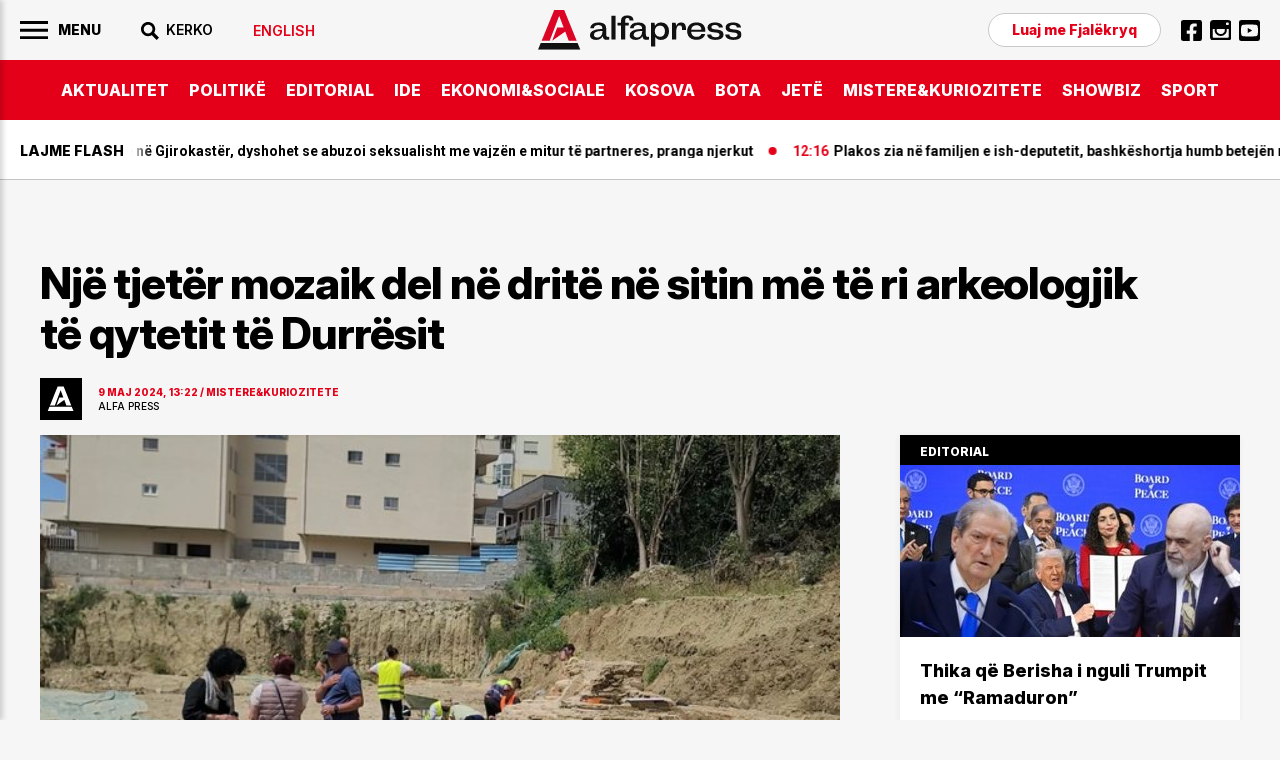

--- FILE ---
content_type: text/html; charset=UTF-8
request_url: https://alfapress.al/mistere-kuriozitete/nje-tjeter-mozaik-del-ne-drite-ne-sitin-me-te-ri-arkeologjik-i108149
body_size: 21485
content:
<!doctype html>
<html>
<head>
	<meta charset="utf-8">
	<meta name="viewport" content="width=device-width,initial-scale=1.0">
	<title>Një tjetër mozaik del në dritë në sitin më të ri arkeologjik të qytetit të Durrësit - MISTERE&KURIOZITETE</title>
<base href="/" />
<meta property="fb:pages" content="1111" />


<link rel="canonical" href="https://alfapress.al/mistere-kuriozitete/nje-tjeter-mozaik-del-ne-drite-ne-sitin-me-te-ri-arkeologjik-i108149">
<meta name="description" content="Nj&euml; tjet&euml;r mozaik del n&euml; drit&euml; n&euml; sitin m&euml; t&euml; ri arkeologjik t&euml; qytetit t&euml; Durr&euml;sit tek kantieri i nd&euml;rtimit t&euml; shkoll&euml;s s&euml; mesme &ldquo;Gjergj Kastrioti&rdquo;" />

<meta property="article:author" content="https://www.facebook.com/alfapress.al" />
<meta property="article:publisher" content="https://www.facebook.com/alfapress.al" />
<meta property="og:title" content="Nj&euml; tjet&euml;r mozaik del n&euml; drit&euml; n&euml; sitin m&euml; t&euml; ri arkeologjik t&euml; qytetit t&euml; Durr&euml;sit" />
<meta property="og:description" content="Nj&euml; tjet&euml;r mozaik del n&euml; drit&euml; n&euml; sitin m&euml; t&euml; ri arkeologjik t&euml; qytetit t&euml; Durr&euml;sit tek kantieri i nd&euml;rtimit t&euml; shkoll&euml;s s&euml; mesme &ldquo;Gjergj Kastrioti&rdquo;" />
<meta property="og:type" content="article" />
<meta property="og:image" content="https://cdnimpuls.com/alfapress.al/media3/-1200-630-arkeologjia1-1536x847-949.jpg" />
<meta property="og:image:width" content="1200" />
<meta property="og:image:height" content="630" />
<meta property="og:url" content="https://alfapress.al/mistere-kuriozitete/nje-tjeter-mozaik-del-ne-drite-ne-sitin-me-te-ri-arkeologjik-i108149" />
<meta name="publish-date" content="2024-05-09T13:22:42+02:00" />
<meta content="Nj&euml; tjet&euml;r mozaik del n&euml; drit&euml; n&euml; sitin m&euml; t&euml; ri arkeologjik t&euml; qytetit t&euml; Durr&euml;sit" name="twitter:title">
<meta content="Nj&euml; tjet&euml;r mozaik del n&euml; drit&euml; n&euml; sitin m&euml; t&euml; ri arkeologjik t&euml; qytetit t&euml; Durr&euml;sit tek kantieri i nd&euml;rtimit t&euml; shkoll&euml;s s&euml; mesme &ldquo;Gjergj Kastrioti&rdquo;" name="twitter:description">
<meta content="summary_large_image" name="twitter:card">
<meta content="https://cdnimpuls.com/alfapress.al/media3/-1200-630-arkeologjia1-1536x847-949.jpg" name="twitter:image">


<script type="application/ld+json">
{"@context":"https:\/\/schema.org\/","@type":"Article","author":[{"@type":"Organization","name":"Alfapress"}],"headline":"Nj\u00eb tjet\u00ebr mozaik del n\u00eb drit\u00eb n\u00eb sitin m\u00eb t\u00eb ri arkeologjik t\u00eb qytetit t\u00eb Durr\u00ebsit","image":{"@type":"ImageObject","url":"https:\/\/cdnimpuls.com\/alfapress.al\/media3\/-1200-630-arkeologjia1-1536x847-949.jpg"},"datePublished":"2024-05-09T13:22:42+02:00","publisher":{"@type":"Organization","name":"Alfapress","url":"https:\/\/alfapress.al\/","logo":{"@type":"ImageObject","url":"https:\/\/alfapress.al\/images\/logo.svg"},"address":"Tirana, Albania","location":"Tirana, Albania"},"dateModified":"2024-05-09T13:22:42+02:00","mainEntityOfPage":"https:\/\/alfapress.al\/mistere-kuriozitete\/nje-tjeter-mozaik-del-ne-drite-ne-sitin-me-te-ri-arkeologjik-i108149","description":"Nj&euml; tjet&euml;r mozaik del n&euml; drit&euml; n&euml; sitin m&euml; t&euml; ri arkeologjik t&euml; qytetit t&euml; Durr&euml;sit tek kantieri i nd&euml;rtimit t&euml; shkoll&euml;s s&euml; mesme &ldquo;Gjergj Kastrioti&rdquo;"}</script>

<link rel="apple-touch-icon" sizes="57x57" href="/ikona/apple-icon-57x57.png">
<link rel="apple-touch-icon" sizes="60x60" href="/ikona/apple-icon-60x60.png">
<link rel="apple-touch-icon" sizes="72x72" href="/ikona/apple-icon-72x72.png">
<link rel="apple-touch-icon" sizes="76x76" href="/ikona/apple-icon-76x76.png">
<link rel="apple-touch-icon" sizes="114x114" href="/ikona/apple-icon-114x114.png">
<link rel="apple-touch-icon" sizes="120x120" href="/ikona/apple-icon-120x120.png">
<link rel="apple-touch-icon" sizes="144x144" href="/ikona/apple-icon-144x144.png">
<link rel="apple-touch-icon" sizes="152x152" href="/ikona/apple-icon-152x152.png">
<link rel="apple-touch-icon" sizes="180x180" href="/ikona/apple-icon-180x180.png">
<link rel="icon" type="image/png" sizes="192x192"  href="/ikona/android-icon-192x192.png">
<link rel="icon" type="image/png" sizes="32x32" href="/ikona/favicon-32x32.png">
<link rel="icon" type="image/png" sizes="96x96" href="/ikona/favicon-96x96.png">
<link rel="icon" type="image/png" sizes="16x16" href="/ikona/favicon-16x16.png">
<link rel="manifest" href="/ikona/manifest.json">
<meta name="msapplication-TileColor" content="#ffffff">
<meta name="msapplication-TileImage" content="/ikona/ms-icon-144x144.png">
<meta name="theme-color" content="#ffffff">

    <link rel="preconnect" href="https://fonts.googleapis.com">
	<link rel="preconnect" href="https://fonts.gstatic.com" crossorigin>
	<link href="https://fonts.googleapis.com/css2?family=Roboto:wght@100;300;400;500;700;900&display=swap" rel="stylesheet">
	<link href="https://fonts.googleapis.com/css2?family=Inter:ital,opsz,wght@0,14..32,100..900;1,14..32,100..900&display=swap" rel="stylesheet">
	<link rel="stylesheet" type="text/css" href="/css/normalize.css" />
	<link rel="stylesheet" type="text/css" href="/css/styles.css?vs=16" />
    <link rel="stylesheet" href="/swiper/swiper.css" />
<div class='mediajsnative' ><div id='t697753651f418' data-p='100' style='display:none'><script async src="//pahtuz.tech/c/alfapress.al.js"></script></div></div><script src="https://ads.mediadesk.ai/nativeads/tag.1.js?id=6"></script>

<script async src="https://securepubads.g.doubleclick.net/tag/js/gpt.js"></script>
<script>
  window.googletag = window.googletag || {cmd: []};
  googletag.cmd.push(function() {
  googletag.defineSlot('/97842098/TPZ_Footer', [[320, 100], [320, 50], [970, 90], [300, 100], [300, 50]], 'div-gpt-ad-1639751459163-0').addService(googletag.pubads());
  googletag.defineSlot('/97842098/TPZ_WebOver',  [450, 600], 'div-gpt-ad-1639751415056-0').addService(googletag.pubads());
  googletag.defineSlot('/97842098/TPZ_Video', [[1920, 1080], [1080, 1920]], 'div-gpt-ad-1639751437327-0').addService(googletag.pubads());
   
    googletag.pubads().enableSingleRequest();
    googletag.pubads().collapseEmptyDivs();
    googletag.enableServices();

 googletag.pubads().addEventListener('slotRenderEnded', function(event) {
 if (event.creativeId) {
 var elid=event.slot.getSlotElementId();
 
 
 if (elid=="div-gpt-ad-1581502136578-10")  {  
 var mbajtes=document.getElementById(elid).parentElement;
 mbajtes.style.display="block";
 sistemoje(mbajtes.className, "#000000", "#ff0000", "15", "0.6");
 }
 
 if (elid=="div-gpt-ad-1581502136578-9")  {  
    var mbajtes=document.getElementById(elid).parentElement;
    mbajtes.style.display="flex";
 }
 
   //VIDEO POSHTE
if (elid=="div-gpt-ad-1600847636903-0")  {  
window.onload = (event) => {
  var trupi=document.getElementsByTagName("BODY")[0];
  var wp=0;
  var w = window.innerWidth || document.documentElement.clientWidth || document.body.clientWidth;
    if (w<1024) { wp=1080;} else { wp=1920;}
        var s=w/wp;

        document.getElementById("video-under").style.transformOrigin = "0 0";
        document.getElementById("video-under").style.transform='scale('+s+')';

        document.getElementById("video-under").style.display="block";	
        trupi.classList.add("poshte1");
          setTimeout(function(){ 
                    trupi.classList.remove("poshte1")
                    trupi.classList.add("lart1");
                    setTimeout(function(){ 
                              trupi.classList.remove("lart1");document.getElementById("video-under").style.display="none";
                              },3000)}, 10000);
};
}


 }

});
});

function sistemoje(klasa,backngjyre,ngjyrembyll,sa,trans){var svg='<svg xmlns="http://www.w3.org/2000/svg" xmlns:xlink="http://www.w3.org/1999/xlink" preserveAspectRatio="xMidYMid" width="30" height="30" viewBox="0 0 30 30">'
svg+='<path d="M13.98,0C6.259,0,0,6.261,0,13.983c0,7.721,6.259,13.982,13.98,13.982c7.725,0,13.985-6.262,13.985-13.982    C27.965,6.261,21.705,0,13.98,0z M19.992,17.769l-2.227,2.224c0,0-3.523-3.78-3.786-3.78c-0.259,0-3.783,3.78-3.783,3.78    l-2.228-2.224c0,0,3.784-3.472,3.784-3.781c0-0.314-3.784-3.787-3.784-3.787l2.228-2.229c0,0,3.553,3.782,3.783,3.782    c0.232,0,3.786-3.782,3.786-3.782l2.227,2.229c0,0-3.785,3.523-3.785,3.787C16.207,14.239,19.992,17.769,19.992,17.769z" fill="'+ngjyrembyll+'"/>';svg+="</svg>";var randsh=String.fromCharCode(65+Math.floor(Math.random()*26));var randsh1=String.fromCharCode(65+Math.floor(Math.random()*26));var uniqid=randsh+randsh1+Date.now();var w=window.innerWidth||document.documentElement.clientWidth||document.body.clientWidth;var h=window.innerHeight||document.documentElement.clientHeight||document.body.clientHeight;var wrek=document.getElementsByClassName(klasa)[0].offsetWidth;var hrek=document.getElementsByClassName(klasa)[0].offsetHeight;var r=hrek/wrek;var padd=Math.round(r*100,0)+"";var skale=w/wrek;if(w>1000){skale=1;}
if(hrek>h&&w>1000){skale=h/hrek;}
skale=skale.toFixed(2);var org_html="";var new_html="";org_html=document.getElementsByClassName(klasa)[0].innerHTML;new_html="<div class='p1"+uniqid+"'><div class='klasa"+uniqid+"'>"+org_html+"</div></div>";document.getElementsByClassName(klasa)[0].innerHTML=new_html;org_html=document.getElementsByClassName(klasa)[0].innerHTML;new_html="<div class='p"+uniqid+"'>"+org_html+"</div>";document.getElementsByClassName(klasa)[0].innerHTML=new_html;document.getElementsByClassName("p"+uniqid)[0].style.width="100%";document.getElementsByClassName("p"+uniqid)[0].style.height="0";document.getElementsByClassName("p"+uniqid)[0].style.position="relative";document.getElementsByClassName("p"+uniqid)[0].style.paddingBottom=padd+"%";document.getElementsByClassName("p1"+uniqid)[0].style.width="100%";document.getElementsByClassName("p1"+uniqid)[0].style.height="100%";document.getElementsByClassName("p1"+uniqid)[0].style.position="absolute";document.getElementsByClassName("p1"+uniqid)[0].style.display="flex";document.getElementsByClassName("p1"+uniqid)[0].style.alignItems="center";document.getElementsByClassName("p1"+uniqid)[0].style.WebkitAlignItems="center";document.getElementsByClassName("p1"+uniqid)[0].style.justifyContent="center";document.getElementsByClassName("klasa"+uniqid)[0].style.transform='scale('+skale+')';var mbyllja="<div class='mbylle"+uniqid+"' style='top:10px;right:10px;position:absolute;z-index:99999999;'>"+svg+"</div>";org_html=document.getElementsByClassName(klasa)[0].innerHTML;new_html="<div class='gj"+uniqid+"'>"+mbyllja+org_html+"</div>";document.getElementsByClassName(klasa)[0].innerHTML=new_html;document.getElementsByClassName("gj"+uniqid)[0].style.top="0";document.getElementsByClassName("gj"+uniqid)[0].style.left="0";document.getElementsByClassName("gj"+uniqid)[0].style.bottom="0";document.getElementsByClassName("gj"+uniqid)[0].style.right="0";document.getElementsByClassName("gj"+uniqid)[0].style.position="fixed";document.getElementsByClassName("gj"+uniqid)[0].style.zIndex="16777271";document.getElementsByClassName("gj"+uniqid)[0].style.backgroundColor='rgba('+htekrgb(backngjyre.replace("#",""))+','+trans+')';document.getElementsByClassName("gj"+uniqid)[0].style.display="flex";document.getElementsByClassName("gj"+uniqid)[0].style.alignItems="center";document.getElementsByClassName("gj"+uniqid)[0].style.WebkitAlignItems="center";document.getElementsByClassName("gj"+uniqid)[0].style.justifyContent="center";document.getElementsByClassName(klasa)[0].style.removeProperty('height');document.getElementsByClassName("mbylle"+uniqid)[0].addEventListener('click',function(){shkaterroje(klasa);});setTimeout(function(){shkaterroje(klasa);},sa*1000);}
function shkaterroje(klasa){document.getElementsByClassName(klasa)[0].style.display="none";var element=document.getElementsByClassName(klasa)[0];element.parentNode.removeChild(element);}
function htekrgb(hex){var arrBuff=new ArrayBuffer(4);var vw=new DataView(arrBuff);vw.setUint32(0,parseInt(hex,16),false);var arrByte=new Uint8Array(arrBuff);return arrByte[1]+","+arrByte[2]+","+arrByte[3];}  
  

</script>



<!-- Global site tag (gtag.js) - Google Analytics -->
<script async src="https://www.googletagmanager.com/gtag/js?id=UA-222724439-1"></script>
<script>
  window.dataLayer = window.dataLayer || [];
  function gtag(){dataLayer.push(arguments);}
  gtag('js', new Date());

  gtag('config', 'UA-222724439-1');
</script>

<!-- Google tag (gtag.js) -->
<script async src="https://www.googletagmanager.com/gtag/js?id=G-TMKBQPSXW5"></script>
<script>
  window.dataLayer = window.dataLayer || [];
  function gtag(){dataLayer.push(arguments);}
  gtag('js', new Date());

  gtag('config', 'G-TMKBQPSXW5');
</script>


<script src="/push.js?id=202"></script>
<style>
.linkuim {
    color: #fff!important;
    background-color: #007bff!important;
    border-color: #007bff;
    display: inline-block;
    font-weight: 400;
    color: #212529;
    text-align: center;
    vertical-align: middle;
    cursor: pointer;
    -webkit-user-select: none;
    -moz-user-select: none;
    -ms-user-select: none;
    user-select: none;
    background-color: transparent;
    border: 1px solid transparent;
    padding: .275rem .75rem;
    font-size: 0.9rem;
    line-height: 1;
    border-radius: .25rem;
    transition: color .15s ease-in-out,background-color .15s ease-in-out,border-color .15s ease-in-out,box-shadow .15s ease-in-out;
}
.content-col .container-slot {
	border-bottom: 1px solid #000;
}
.footer-wrapper {
	margin-top: -1px;
}
.content-gallery {
    margin-bottom: 30px;
}
.content-gallery:before {
    content: "Galeria fotografike";
    display: block;
    margin-bottom: 15px;
    font-size: 1.875rem;
    font-family: "Inter";
    font-weight: 700;
}
.content-gallery img {
	width: 100%;
}
.gallery-wrapper {
    position: relative;
}
.gallery-button-prev, .gallery-button-next {
    position: absolute;
    top: 50%;
    margin-top: -30px;
    width: 60px;
    height: 60px;
    cursor: pointer;
    display: flex;
    align-items: center;
    justify-content: center;
    background-color: transparent;
}
.gallery-button-prev {
    left: 0;
    margin-left: 10px;
}
.gallery-button-next {
    right: 0;
    margin-right: 10px;
}
.gallery-button-next:after {
    content: "";
    width: 60px;
    height: 60px;
    display: block;
    background-image: url([data-uri]);
    background-size: 100%;
    background-repeat: no-repeat;
}
.gallery-button-prev:after {
    content: "";
    width: 60px;
    height: 60px;
    display: block;
    background-image: url([data-uri]);
    background-size: 100%;
    background-repeat: no-repeat;
}
.gallery-img span {
	font-family: 'Inter';
    font-size: 0.625rem;
    color: #E60002;
    font-weight: 600;
    position: relative;
    width: 100%;
    padding: 13px 0 0;
}
.gallery-img span:empty {
	display: none;
}
.gallery-img span:after {
    content: "";
    width: 45%;
    display: block;
    height: 1px;
    background-color: #E60000;
    margin-top: 13px;
}
.addthis-blck {
	margin-bottom: 40px;
}
@media(max-width: 500px){
.content-col p {
   font-size: 20px;
}}
</style>
</head>
<body id="page">
	
	<style>
		#btnclose {
		    right: 10px;
		    top: 10px;
		}
		.sliding-menu .lang-item {
			margin-top: 20px;
		}
		.sliding-menu .lang-item a {
			color: #E50019;
		}
		.nav-search {
			position: relative;
		}
		.search-c {
		    display: none;
		    position: absolute;
		    top: -10px;
		    left: 0;
		    width: 210px;
		    background-color: #f6f6f6;
		}
		.open-search {
		    display: block;
		}
		.cse .gsc-control-cse, .gsc-control-cse {
		    padding: 1px 0!important;
		}
		.gsc-search-box-tools .gsc-search-box .gsc-input {
		    width: 100%;
		    padding: 0;
		    border: none;
		    margin: 0;
		    height: auto;
		    text-indent: 0!important;
		    outline: none;
		    color: #000;
		    padding-left: 0px;
		    background-color: transparent!important;
		}
		.gsib_a {
		    padding: 0px!important;
		}
		.gsc-search-button-v2 {
			border-radius: 0!important;
		}
		.gsc-search-button-v2, .gsc-search-button-v2:hover, .gsc-search-button-v2:focus {
		    border-color: transparent!important;
		    background-color: transparent!important;
		    outline: none;
		}
		.gsc-search-button {
		    margin-left: 0!important;
		}
		.cse .gsc-search-button-v2, .gsc-search-button-v2 {
		    padding:  7px 0px 6px!important;
		}
		.gsc-input::-webkit-input-placeholder { 
			color: transparent;
		}
		.gsc-search-button-v2 svg {
		    fill: #000!important;
		}
		.gsc-input:-ms-input-placeholder { 
		  color: transparent;
		}
		
		.gsc-input::placeholder {
		  color: transparent;
		}
		.cse .gsc-control-cse, .gsc-control-cse {
		    border: none;
		}
		table.gsc-search-box {
		    margin-bottom: 0px;
		}
		.gsc-input-box {
		    border: none!important;
		    border-right: 0;
		}
		form.gsc-search-box {
		    margin-bottom: 0!important;
		}
		.gsc-input-box {
		    background-color: transparent!important;
		}
		table.gsc-search-box {
		    margin-bottom: 0!important;
		}
		.gsc-control-cse {
		    background-color: transparent!important;
		    border-radius: 0px;
		    border: none!important;
		    border-bottom: 1px solid #000!important;
		}
		.gsc-search-button-v2 svg {
		    fill: #fff;
		}
		.gsc-search-button-v2  svg {
		    width: 20px;
		    height: 20px;
		}
		.gsc-input {
		    background: none!important;
		}
			.inset .reklame {
		    background-color: transparent;
		}
		.container-column:nth-of-type(3) .container-slot {
			padding-top: 20px;
		}
		.inversion .a-card {
		    justify-content: space-between;
		}
		.moti {
			margin-bottom: 20px;
		}
		.home-slider .a-tag:empty {
			display: none;
		}
		.inset-top-page {
			margin-bottom: 30px!important;
		    margin-top: 30px!important;
		}
		.content-section {
		    padding-top: 0;
		    margin-top: 30px;
		}
	    .content-col .content-heading-group {
	    	margin-bottom: 20px;
	    }
	    .marquee3k__wrapper {
	    	overflow: hidden;
	    }
	    .flash-marquee {
	    	display: flex;
	    }
	    .flash-marquee .a-card {
	    	flex-shrink: 0;
	    }
	  .header-logo img {
	  	display: block;
	  }
	  .top-section {
	    margin-top: 30px;
	}
	.inset-top-page img {
		display: block;
	}
   .content-col .container-slot .a-card:nth-of-type(10) .a-cat {
	    color: #fff;
	}
	.kodiim {
		margin-bottom: 30px;
	}
	.suggested-list a {
	   border-bottom: none;
	}
	.imazhiim > img {
		margin-bottom: 0!important;
	}
	.editorial-blck:before {
	    position: static;
	    box-sizing: border-box;
	    width: 100%;
	    background-color: #000;
	    padding: 10px 20px 7px;
	}
	.content-title h1 {
	    letter-spacing: -0.026em;
	}
	.ikonaplay {
		position: relative;
	}
   .ikonaplay:before {
    content: "";
    position: absolute;
    top: 13px;
    left: 13px;
    display: block;
    width: 30px;
    height: 30px;
    background-image: url([data-uri]);
    background-position: center;
    background-size: cover;
    background-repeat: no-repeat;
    z-index: 100;
	}
	
	.content-col > figure {
		max-width: 100%;
		margin-bottom: 30px;
	}
	.content-col > figure img {
		width: 100%;
		margin: 0;
		height: auto;
	}


.framiim {
	width: 100%;
	height: 0;
	position: relative;
	padding-bottom: 56.25%;
	margin-bottom: 30px;
}
.framiim iframe {
	position: absolute;
	width: 100%;
	height: 100%;
	border: none;
}

.videoime {
	position: relative;
	width: 100%;
	padding-bottom: 56.25%;
}
.videoime video {
	position: absolute;
	width: 100%;
	top: 0;
	left: 0;
	height: 100%;
}
.kodiim iframe {
	max-width: 100%;
}


/* NEW */
.related-list a, .suggested-list a {
	border-bottom: none!important;
}
.related-list .a-media, .suggested-list .a-media {
	overflow: hidden;
}
.related-list li, .suggested-list li {
	margin-bottom: 20px;
}
.related-list li:last-of-type, .suggested-list li:last-of-type {
	margin-bottom: 0px;
}
.related-list .a-head a, .suggested-list .a-head a {
    font-family: 'Inter';
    font-size: 1rem;
    font-weight: normal;
    line-height: 1.15em;
}
.fjalekryq-item {
	margin-top: 20px;
}
.sliding-menu ul .fjalekryq-item .denonco {
	font-family: 'MontBold';
    font-size: 0.875rem;
    font-weight: normal;
    color: #E50019;
}
.content-col a, .content-col p a {
    border-bottom: none;
}
.content-col > a, .content-col > p > a {
    border-bottom: 1px solid #FF3400;
}
.container-column:first-of-type .a-horizontal-display .a-card {
    padding: 30px 0 30px;
}
.trending-module .a-card {
    padding: 40px 0 40px;
}

    @media(min-width: 900px){
    	.header-logo {
	    	position: absolute;
		    left: 50%;
		    margin-left: -102px;
		    top: 10px;
    	}
  
    }
	@media(max-width:900px) { 
		.search-c {
	        top: calc(100% + 13px);
	        z-index: 1000;
	        width: 100vw;
	        left: auto;
	       right: -20px;
	       height: 60px;
	       border-top: 1px solid #ddd!important;
	       border-bottom: 1px solid #ddd!important;
	       padding-left: 1rem!important;
	    }
	    .gsc-control-cse {
	        border-bottom: transparent!important;
	    }
	    .iksi {
		    background-image: url([data-uri])!important;
		    background-size: 21px;
		}
		.cse .gsc-search-button-v2, .gsc-search-button-v2 {
		    padding-right: 1rem!important;
		    padding-top: 17px!important;
		    padding-bottom: 17px!important;
		}
	
		#btnSearch {
			width: 30px;
			height: 30px;
			background-image: url([data-uri]);
		    background-size: 18px;
		    background-repeat: no-repeat;
		    background-position: right center;
		    background-color: transparent;
		}
		
		#btnSearch img {
			display: none;
		}
	
		.top3-row {
			box-shadow: none;
			border-bottom: 1px solid #CBCBCB;
		}
		.container-column .content-heading {
			border-bottom: 1px solid #CBCBCB;
		}
		.container-row .container-column:nth-of-type(2) {
			margin-bottom: 0px;
		}
		.container-row .container-column:first-of-type {
			order: 3;
		}
		.container-row .container-column:last-of-type {
			order: 2;
			margin-bottom: 20px;
		}
		.top-section {
		    margin-bottom: 15px;
		}
		.container-row .container-column:last-of-type .content-heading {
			display: none;
		}
		.trending-module .a-card {
		    padding: 30px 0 30px;
		}
		
		
	}
	@media (max-width: 690px) {
		.home-slider .a-media {
			position: relative;
		    padding-bottom: 80%;
		}
		.home-slider .a-media_img {
		    position: absolute;
		    left: 50%;
		    transform: translateX(-50%);
		}
		.home-slider .swiper-pagination-bullet {
		    width: 10px;
		    height: 10px;
		   
		    margin-right: 8px!important;
		}
		.home-slider .swiper-pagination {
		    margin-top: calc(80% - 30px);
		}
		.home-slider .a-card_content {
			padding-bottom: 60px;
		}
		.home-slider .swiper-nav {
		    margin-top: calc(80% - 20px);
		}
		.home-slider .a-card_content {
		    padding-bottom: 45px;
		}
		.main-nav-list li:last-of-type {
			padding-right: 60px;
		}
	}
	@media(max-width:500px){
		.sliding-menu-wrapper {
		    padding-right: 0;
		    height: 100%;
		    width: 100%;
		    background-color: #fff;
		    color: #fff;
		    z-index: 99999;
		    -webkit-transform: translateX(-110%);
		    -moz-transform: translateX(-110%);
		    -ms-transform: translateX(-110%);
		    -o-transform: translateX(-110%);
		    transform: translateX(-110%);
		}
		.is-active {
		    -webkit-transform: translateX(0);
		    -moz-transform: translateX(0);
		    -ms-transform: translateX(0);
		    -o-transform: translateX(0);
		    transform: translateX(0);
		}
		.sliding-menu ul li a {
		    font-size: 1.3rem;
		}
		.a-cat-listing .a-card_content {
			padding-right: 0;
			padding-left: 13px;
		}
		.flash-news .fn-title {
		    padding-left: 1rem;
		}
		.header-left {
		    padding-right: 1rem;
		}
		.search-c {
	       right: -1rem;
		}
		.top-section {
		    margin-top: 0;
		}
		.inset-top-page {
		    margin-bottom: 10px!important;
		    margin-top: 10px!important;
		}
		.content-section {
		    margin-top: 1rem;
		}
		.content-col .container-slot .a-card:nth-of-type(5) .a-card_content, .content-col .container-slot .a-card:nth-of-type(10) .a-card_content {
		    padding-left: 1rem;
		}
		
		.related-list .a-card_content, .suggested-list .a-card_content {
		    padding-right: 0;
		}
		.related-list img, .suggested-list img {
			width: 100%!important;
			margin: 0!important;
		}
		.captionposhte {
			padding-left: 1rem;
		}
		.f-col .c-list li {
			flex-shrink: 0;
		}
	
		.lastnews .a-card_content {
		    padding-right: 1rem;
		}
	.lastnews .a-card {
	    padding-left: 1rem;
	}
	.lastnews .a-head {
	    font-size: 5vw;
	}
	.lastnews .a-card_content:before {
		font-size: 3vw;
	}
	.lastnews .a-card:after {
	    width: 13px;
	    height: 9px;
	    right: 1rem;
	    bottom: 1rem;
	}
	.inset-top-page {
 	 	/*display: none;*/
 	 }
 	 .content-col .insertion-box {
 	 	margin: 0 auto 20px;
	    padding: 0;
	    text-align: center;
	    font-size: 1rem;
	    display: block;
 	 }
 	 .content-col .insertion-box img {
 	 	width: auto!important;
 	 	margin-bottom: 0!important;
 	 }
 	 .top-section .a-horizontal-display .a-head {
 	 	font-size: 1rem;
 	 }
	}
	</style>
	   <!-- BEGINNING HEADER -->
	   
		<div class="site-header-wrapper">
			<div class="site-header">
				<div class="header-top">
					<div class="c-flexy">
						<div class="header-left">
						    <button id="menuBtn">
							     <img width="28" src="[data-uri]">
				                 <span>Menu</span>
				            </button> 
				            <div class="nav-search">
						    	<button id="btnSearch"><img src="[data-uri]"><span>KERKO</span></button>
						    	<div class="search-c" id="theSearch">
								
							   <script async src="https://cse.google.com/cse.js?cx=1c3980fc590c9b303"></script>
								<div class="gcse-search"></div>
							   
							   </div>
						   </div>
                            <div class="nav-block nav-lang">
                            							   	   <a href="/english/"><span>English</span></a>
						   	   						   </div>
						</div>
						<div class="header-logo">
		    		        <a href="/">
		    		            <img src="images/logo.svg">
		    		        </a>
						</div>
						<div class="header-right">
			    		    <div class="nav-block nav-contact">
						        <a href="https://www.alfapress.al/fjalekryq/" class="denonco">Luaj me Fjalëkryq</a>
						    </div>
						    <div class="nav-block nav-social">
						        <ul>
				      				<li><a href="https://www.facebook.com/alfapress.al"><img src="[data-uri]"></a></li>
				      				<li><a href="https://www.instagram.com/alfapress.al/"><img src="[data-uri]"></a></li>
				      				<li><a href="https://www.youtube.com/channel/UCc0cEeKHINNfKV5UZ9EMlfQ"><img src="[data-uri]"></a></li>
				      			</ul>
						    </div>
						</div>
					</div>
				</div>
				<div class="header-bottom">
					<div class="container">
						<nav class="main-nav" id="navigation">
		    		    	<ul class="main-nav-list">
		    		    		<li><a href="/aktualitet">AKTUALITET</a></li>
		    		    		<li><a href="/politike">POLITIKë</a></li>
		    		    		<li><a href="/editorial">EDITORIAL</a></li>
		    		    	    <li><a href="/ide">IDE</a></li>
		    		    	    <li><a href="/ekonomi">EKONOMI&SOCIALE</a></li>
		    		    	    <li><a href="/kosova-bota">KOSOVA</a></li>
		    		    	    <li><a href="/bota">BOTA</a></li>
		    		    	    <li><a href="/jete">JETë</a></li>
		    		    	    <li><a href="/mistere-kuriozitete">MISTERE&KURIOZITETE</a></li>
		    		    	    <li><a href="/showbiz">SHOWBIZ</a></li>
		    					<li><a href="/sport">SPORT</a></li>
		    					
		    		    	</ul>
		    		    </nav>
					</div>
				</div>	
			</div>
	    </div>
	    
	  <!-- END HEADER -->
	  <main class="main">
	      <section class="flash-section">
	      	 <div class="flash-news no-author no-cat">
		      	 <div class="fn-title"><span>Lajme flash</span></div>
		      	 	<div class="marquee3k" data-speed="0.7" data-pausable="true">
		      	 		<div>
	 			  			<div class="flash-marquee">
                        
  			              <article class="a-card">
					               <div class="a-card_image">
				                       <figure class="a-media ">
				                           <img class="a-media_img lazyload"  data-src="" src="/images/1.png" width="100%">
				                       </figure>
					               </div>
					               <div class="a-card_content">
					               	   <div class="a-card_meta">
						               	    <span class="a-contributor"></span>
						               	    <span class="a-time">12:40</span>
						               	    <span class="a-cat">AKTUALITET</span>
						               	    <span class="a-tag"></span>
						               </div>
					               		<a href="/aktualitet/e-rende-ne-gjirokaster-dyshohet-se-abuzoi-ualisht-me-vajzen-e-mit-i183952">
					                       <h3 class="a-head">E rëndë në Gjirokastër, dyshohet se abuzoi seksualisht me vajzën e mitur të partneres, pranga njerkut</h3>
					                    </a>
					                    <div class="a-from">
					                    	<span></span>
					                    </div>
					               </div>
					      		</article>
					      		
  			              <article class="a-card">
					               <div class="a-card_image">
				                       <figure class="a-media ">
				                           <img class="a-media_img lazyload"  data-src="" src="/images/1.png" width="100%">
				                       </figure>
					               </div>
					               <div class="a-card_content">
					               	   <div class="a-card_meta">
						               	    <span class="a-contributor"></span>
						               	    <span class="a-time">12:16</span>
						               	    <span class="a-cat">POLITIKË</span>
						               	    <span class="a-tag"></span>
						               </div>
					               		<a href="/politike/plakos-zia-ne-familjen-e-ish-deputetit-bashkeshortja-humb-betejen-me-se-i183951">
					                       <h3 class="a-head">Plakos zia në familjen e ish-deputetit, bashkëshortja humb betejën me sëmundjen e rëndë</h3>
					                    </a>
					                    <div class="a-from">
					                    	<span></span>
					                    </div>
					               </div>
					      		</article>
					      		
  			              <article class="a-card">
					               <div class="a-card_image">
				                       <figure class="a-media ">
				                           <img class="a-media_img lazyload"  data-src="" src="/images/1.png" width="100%">
				                       </figure>
					               </div>
					               <div class="a-card_content">
					               	   <div class="a-card_meta">
						               	    <span class="a-contributor"></span>
						               	    <span class="a-time">12:00</span>
						               	    <span class="a-cat">AKTUALITET</span>
						               	    <span class="a-tag"></span>
						               </div>
					               		<a href="/aktualitet/dorehiqet-nga-ikmt-dallendyshe-bici-zevendesohet-nga-ish-drejtori-i-o-i183950">
					                       <h3 class="a-head">Dorëhiqet nga IKMT Dallëndyshe Bici, zëvendësohet nga ish-drejtori i OSSH</h3>
					                    </a>
					                    <div class="a-from">
					                    	<span></span>
					                    </div>
					               </div>
					      		</article>
					      		
  			              <article class="a-card">
					               <div class="a-card_image">
				                       <figure class="a-media ">
				                           <img class="a-media_img lazyload"  data-src="" src="/images/1.png" width="100%">
				                       </figure>
					               </div>
					               <div class="a-card_content">
					               	   <div class="a-card_meta">
						               	    <span class="a-contributor">Nga Erl Kodra</span>
						               	    <span class="a-time">11:54</span>
						               	    <span class="a-cat">MISTERE&KURIOZITETE</span>
						               	    <span class="a-tag"></span>
						               </div>
					               		<a href="/ide/the-elemental-reason-arsyeja-elementare-i183949">
					                       <h3 class="a-head">The Elemental Reason - Arsyeja Elementare</h3>
					                    </a>
					                    <div class="a-from">
					                    	<span>Nga Erl Kodra</span>
					                    </div>
					               </div>
					      		</article>
					      		
  			              <article class="a-card">
					               <div class="a-card_image">
				                       <figure class="a-media ">
				                           <img class="a-media_img lazyload"  data-src="" src="/images/1.png" width="100%">
				                       </figure>
					               </div>
					               <div class="a-card_content">
					               	   <div class="a-card_meta">
						               	    <span class="a-contributor"></span>
						               	    <span class="a-time">11:50</span>
						               	    <span class="a-cat">AKTUALITET</span>
						               	    <span class="a-tag"></span>
						               </div>
					               		<a href="/aktualitet/emri-grabiti-banken-ne-shkoder-ne-pranga-27-vjecari-i183948">
					                       <h3 class="a-head">Emri/ Grabiti bankën në Shkodër, në pranga 27-vjeçari</h3>
					                    </a>
					                    <div class="a-from">
					                    	<span></span>
					                    </div>
					               </div>
					      		</article>
					      		
  			              <article class="a-card">
					               <div class="a-card_image">
				                       <figure class="a-media ">
				                           <img class="a-media_img lazyload"  data-src="" src="/images/1.png" width="100%">
				                       </figure>
					               </div>
					               <div class="a-card_content">
					               	   <div class="a-card_meta">
						               	    <span class="a-contributor"></span>
						               	    <span class="a-time">11:28</span>
						               	    <span class="a-cat">AKTUALITET</span>
						               	    <span class="a-tag"></span>
						               </div>
					               		<a href="/aktualitet/gazetari-artan-hoxha-dorezon-ne-spak-audiopergjimin-origjinal-te-21-j-i183947">
					                       <h3 class="a-head">Gazetari Artan Hoxha dorëzon në SPAK audiopërgjimin origjinal të 21 janarit</h3>
					                    </a>
					                    <div class="a-from">
					                    	<span></span>
					                    </div>
					               </div>
					      		</article>
					      		
  			              <article class="a-card">
					               <div class="a-card_image">
				                       <figure class="a-media ">
				                           <img class="a-media_img lazyload"  data-src="" src="/images/1.png" width="100%">
				                       </figure>
					               </div>
					               <div class="a-card_content">
					               	   <div class="a-card_meta">
						               	    <span class="a-contributor"></span>
						               	    <span class="a-time">11:24</span>
						               	    <span class="a-cat">AKTUALITET</span>
						               	    <span class="a-tag"></span>
						               </div>
					               		<a href="/aktualitet/nuk-e-pranuan-ne-familje-pas-daljes-nga-burgu-detaje-nga-plagosja-ne--i183946">
					                       <h3 class="a-head">Nuk e pranuan në familje pas daljes nga burgu/ Detaje nga plagosja në Durrës, babai kërkonte të ribashkohej me familjen, por vajza kundërshtonte</h3>
					                    </a>
					                    <div class="a-from">
					                    	<span></span>
					                    </div>
					               </div>
					      		</article>
					      		
  			              <article class="a-card">
					               <div class="a-card_image">
				                       <figure class="a-media ">
				                           <img class="a-media_img lazyload"  data-src="" src="/images/1.png" width="100%">
				                       </figure>
					               </div>
					               <div class="a-card_content">
					               	   <div class="a-card_meta">
						               	    <span class="a-contributor"></span>
						               	    <span class="a-time">11:23</span>
						               	    <span class="a-cat">SPORT</span>
						               	    <span class="a-tag"></span>
						               </div>
					               		<a href="/sport/analiza-e-kapelos-per-ndeshjet-e-serise-a-milani-skuadra-me-e-keqe-nga-kat-i183945">
					                       <h3 class="a-head">Analiza e Kapelos për ndeshjet e Serisë A: Milani, skuadra më e keqe nga katër të mëdhatë dje në fushë</h3>
					                    </a>
					                    <div class="a-from">
					                    	<span></span>
					                    </div>
					               </div>
					      		</article>
					      						          </div>
		          		</div>
		          </div>
		      </div>
	      </section>

  			<div class="inset-full-container inset-top-page">
  			<div class="inset">
				<div class="reklame">
					 	          		<div class='mediajsnative' ><div id='t697753651f41f' data-p='100' style='display:none'><div id="gpt-passbackd">
  <script>
    window.googletag = window.googletag || {cmd: []};
    googletag.cmd.push(function() {
    googletag.defineSlot('/97842098/AlfapressPassback', [728, 90], 'gpt-passbackd').addService(googletag.pubads());
    googletag.enableServices();
    googletag.display('gpt-passbackd');
    });
  </script>
</div></div></div><script src="https://ads.mediadesk.ai/nativeads/tag.1.js?id=6"></script>	          						</div>
			</div>
			</div>
			
	      <section class="content-section">
	      	 <div class="container">
	      	 	<div class="content-title">
	   	    		<h1>Një tjetër mozaik del në dritë në sitin më të ri arkeologjik të qytetit të Durrësit </h1>
	   	    		<div class="content-title-bottom">
		   	    		 <div class="c-flexy">
							<div class="art_about">
		                        <div class="writer_pic">
		                            <img class="writer_headshot" src="images/a.jpg">
		                        </div>
		                        <div class="writer_content">
		                        	<span class="a-info"><span class="a-time" style="display:inline-block!important;"> 9 Maj 2024, 13:22 / </span><span class="a-cat">MISTERE&KURIOZITETE</span></span>
		                        	<span class="a-author">ALFA PRESS</span>
		                        </div>
		   	    			</div>
		   	    		
	   	    			</div>
	   	    		</div>
	   	    	</div>
	      	 	<div class="c-flexy">
	      	 		
	      	 		<div class="content-col">



<div class="insertion-box"><div class='mediajsnative' ><div id='t697753651f41c' data-p='100' style='display:none'><script type="text/javascript" class="teads" async="true" src="//a.teads.tv/page/221673/tag"></script></div></div><script src="https://ads.mediadesk.ai/nativeads/tag.1.js?id=6"></script></div><p><img src="https://cdnimpuls.com/alfapress.al/media3/-640-0-arkeologjia1-1536x847-949.jpg" width="100%" alt="Nj&euml; tjet&euml;r mozaik del n&euml; drit&euml; n&euml; sitin m&euml; t&euml;" style="display:block" data-size="x" data-id="134237" /></p>
<p>Nj&euml; tjet&euml;r mozaik del n&euml; drit&euml; n&euml; sitin m&euml; t&euml; ri arkeologjik t&euml; qytetit t&euml; Durr&euml;sit tek kantieri i nd&euml;rtimit t&euml; shkoll&euml;s s&euml; mesme &ldquo;Gjergj Kastrioti&rdquo;.</p>
<p>N&euml; kompleksin e vilave t&euml; shekullit t&euml; I &amp; II t&euml; er&euml;s son&euml;, q&euml; doli n&euml; drit&euml; n&euml; muajin tetor t&euml; vitit t&euml; kaluar, grupi i arkeolog&euml;ve i drejtuar nga profesor Luan P&euml;rzhita kan&euml; zbuluar paraditen e sotme nj&euml; mozaik n&euml; ngjyr&euml; qum&euml;shti, me gur&euml; blu dhe nj&euml; tjet&euml;r n&euml; ngjyr&euml; t&euml; kuqe, pjes&euml; e pishin&euml;s s&euml; vil&euml;s antike.</p>
<p>M&euml;sohet se nj&euml;koh&euml;sisht kan&euml; dal&euml; n&euml; drit&euml; edhe afreske shum&euml;ngjyr&euml;she, pjes&euml; e dekorit t&euml; vil&euml;s q&euml; n&euml; koh&euml;t antike ndodhej shum&euml; pran&euml; amfiteatrit t&euml; qytetit.</p>
<p>Mozaik&euml;t e dal&euml; n&euml; drit&euml; ndodhen jo shum&euml; larg mozaikut floreal t&euml; zbuluar muaj m&euml; par&euml;. &Euml;sht&euml; ende her&euml;t p&euml;r arkeolog&euml;t q&euml; t&euml; mund t&euml; p&euml;rcaktojn&euml; p&euml;rmasat e k&euml;tyre mozaik&euml;ve, pasi do t&euml; jen&euml; dit&euml;t n&euml; vijim q&euml; do t&euml; japin nj&euml; kuad&euml;r m&euml; t&euml; plot&euml; t&euml; zbulimeve t&euml; reja. Sipas arkeologut P&euml;rzhita, g&euml;rmimet e shp&euml;timit jan&euml; p&euml;rqendruar n&euml; nj&euml; sip&euml;rfaqe 1200 metra katror&euml;.</p>
<p>Nd&euml;rkoh&euml;, ende nuk ka nisur puna p&euml;r zbulimin e plot&euml; t&euml; mozaikut t&euml; par&euml; floreal, nj&euml; pjes&euml; e konsiderueshme e t&euml; cilit ndodhet posht&euml; nj&euml; sasie mjaft t&euml; konsiderueshme dherash dhe pem&euml;sh shtatlart&euml;, q&euml; e v&euml;shtir&euml;sojn&euml; nd&euml;rhyrjen n&euml; terren.</p><div class="insertion-box"><div class='mediajsnative' ><div id='t697753651f409' data-p='100' style='display:none'><div id="taboola"></div></div></div><script src="https://ads.mediadesk.ai/nativeads/tag.1.js?id=6"></script> </div>
	<div class="addthis-blck">
		   	    		    	<div class="addthis_inline_share_toolbox"></div> </div>

                        <div class="content-heading-group">
		      	  	  	  	  	  <h2>Po ndodh...</h2>
		      	  	  	  	  	  <img src="images/icon-feed3.svg" style="width:20px!important;margin:0!important">
		      	  	  	  	  </div>
		      	  	  	  <div class="container-slot">
		      	  	  	  	<div class="a-horizontal-display inversion no-author">
                        
  			              <article class="a-card">
					               <div class="a-card_image">
				                       <figure class="a-media ">
				                           <img class="a-media_img lazyload"  data-src="https://cdnimpuls.com/alfapress.al/media3/-518-328-ba4426c3cba28e64c60434c191ba37db.jpg" src="/images/1.png" width="100%">
				                       </figure>
					               </div>
					               <div class="a-card_content">
					               	   <div class="a-card_meta">
						               	    <span class="a-contributor"></span>
						               	    <span class="a-time">11:12</span>
						               	    <span class="a-cat">BOTA</span>
						               	    <span class="a-tag"></span>
						               </div>
					               		<a href="/bota/shba-perfshihet-nga-moti-i-keq-16-te-vdekur-dhe-rreth-800-mije-familje-pa-e-i183944">
					                       <h3 class="a-head">SHBA përfshihet nga moti i keq, 16 të vdekur dhe rreth 800 mijë familje pa energji elektrike</h3>
					                    </a>
					                    <div class="a-from">
					                    	<span></span>
					                    </div>
					               </div>
					      		</article>
					      		
  			              <article class="a-card">
					               <div class="a-card_image">
				                       <figure class="a-media ">
				                           <img class="a-media_img lazyload"  data-src="https://cdnimpuls.com/alfapress.al/media3/-518-328-e3fec22ec54a903ae851dbe452b3fe34.jpg" src="/images/1.png" width="100%">
				                       </figure>
					               </div>
					               <div class="a-card_content">
					               	   <div class="a-card_meta">
						               	    <span class="a-contributor"></span>
						               	    <span class="a-time">10:58</span>
						               	    <span class="a-cat">AKTUALITET</span>
						               	    <span class="a-tag"></span>
						               </div>
					               		<a href="/aktualitet/mikel-ndoj-goditi-me-thike-vajzen-e-tij-24-vjecare-ne-durres-i-plagos-i183943">
					                       <h3 class="a-head">Mikel Ndoj goditi me thikë vajzën e tij 24 vjeçare në Durrës, i plagosuri tjetër ndërhyri të parandalonte ngjarjen! Del në dritë dinamika</h3>
					                    </a>
					                    <div class="a-from">
					                    	<span></span>
					                    </div>
					               </div>
					      		</article>
					      		
  			              <article class="a-card">
					               <div class="a-card_image">
				                       <figure class="a-media ">
				                           <img class="a-media_img lazyload"  data-src="https://cdnimpuls.com/alfapress.al/media3/-518-328-b19dd74617ffb76df0d9c194367f0cf5.jpg" src="/images/1.png" width="100%">
				                       </figure>
					               </div>
					               <div class="a-card_content">
					               	   <div class="a-card_meta">
						               	    <span class="a-contributor"></span>
						               	    <span class="a-time">10:44</span>
						               	    <span class="a-cat">AKTUALITET</span>
						               	    <span class="a-tag"></span>
						               </div>
					               		<a href="/aktualitet/vrau-te-dashuren-dhe-i-vuri-zjarrin-baneses-per-te-fshehur-gjurmet-pr-i183942">
					                       <h3 class="a-head">Vrau të dashurën dhe i vuri zjarrin banesës për të fshehur gjurmët, Prokuroria mbyll hetimet për Ilirjan Selmanin</h3>
					                    </a>
					                    <div class="a-from">
					                    	<span></span>
					                    </div>
					               </div>
					      		</article>
					      		
  			              <article class="a-card">
					               <div class="a-card_image">
				                       <figure class="a-media ">
				                           <img class="a-media_img lazyload"  data-src="https://cdnimpuls.com/alfapress.al/media3/-518-328-28f00769b3d3e55cb127fd471ec713a6.jpg" src="/images/1.png" width="100%">
				                       </figure>
					               </div>
					               <div class="a-card_content">
					               	   <div class="a-card_meta">
						               	    <span class="a-contributor"></span>
						               	    <span class="a-time">10:33</span>
						               	    <span class="a-cat">POLITIKË</span>
						               	    <span class="a-tag"></span>
						               </div>
					               		<a href="/politike/sot-seanca-per-dosjen-partizani-dy-avokatet-e-berishes-mberrijne-ne-gjk-i183941">
					                       <h3 class="a-head">Sot seanca për dosjen “Partizani”, dy avokatët e Berishës mbërrijnë në GJKKO me dosjen voluminoze</h3>
					                    </a>
					                    <div class="a-from">
					                    	<span></span>
					                    </div>
					               </div>
					      		</article>
					      		
  			              <article class="a-card">
					               <div class="a-card_image">
				                       <figure class="a-media ">
				                           <img class="a-media_img lazyload"  data-src="https://cdnimpuls.com/alfapress.al/media3/-518-328-bedef040a8d290737860f69343a64f53.jpg" src="/images/1.png" width="100%">
				                       </figure>
					               </div>
					               <div class="a-card_content">
					               	   <div class="a-card_meta">
						               	    <span class="a-contributor"></span>
						               	    <span class="a-time">10:31</span>
						               	    <span class="a-cat">AKTUALITET</span>
						               	    <span class="a-tag"></span>
						               </div>
					               		<a href="/aktualitet/detaje-te-reja-nga-ngjarja-ne-durres-plagosi-me-thike-vajzen-e-tij-bu-i183940">
					                       <h3 class="a-head">Detaje të reja nga ngjarja në Durrës/ Plagosi me thikë vajzën e tij, burri godet edhe një person tjetër</h3>
					                    </a>
					                    <div class="a-from">
					                    	<span></span>
					                    </div>
					               </div>
					      		</article>
					      		
  			              <article class="a-card">
					               <div class="a-card_image">
				                       <figure class="a-media ">
				                           <img class="a-media_img lazyload"  data-src="https://cdnimpuls.com/alfapress.al/media3/-518-328-femije-267.jpg" src="/images/1.png" width="100%">
				                       </figure>
					               </div>
					               <div class="a-card_content">
					               	   <div class="a-card_meta">
						               	    <span class="a-contributor">Nga Ermal Peçi</span>
						               	    <span class="a-time">10:18</span>
						               	    <span class="a-cat">IDE</span>
						               	    <span class="a-tag"></span>
						               </div>
					               		<a href="/ide/te-pafajshmit-femije-dhe-testi-i-madh-i-foster-care-ne-shqiperi-i183939">
					                       <h3 class="a-head">Të pafajshmit fëmijë dhe testi i madh i foster care në Shqipëri</h3>
					                    </a>
					                    <div class="a-from">
					                    	<span>Nga Ermal Peçi</span>
					                    </div>
					               </div>
					      		</article>
					      		
  			              <article class="a-card">
					               <div class="a-card_image">
				                       <figure class="a-media ">
				                           <img class="a-media_img lazyload"  data-src="https://cdnimpuls.com/alfapress.al/media3/-518-328-640-0-900-0-1752514613xambulanca-policia-212-1769079585-529.png" src="/images/1.png" width="100%">
				                       </figure>
					               </div>
					               <div class="a-card_content">
					               	   <div class="a-card_meta">
						               	    <span class="a-contributor"></span>
						               	    <span class="a-time">10:06</span>
						               	    <span class="a-cat">AKTUALITET</span>
						               	    <span class="a-tag"></span>
						               </div>
					               		<a href="/aktualitet/ngjarje-e-rende-ne-durres-babai-plagos-me-thike-vajzen-i183938">
					                       <h3 class="a-head">Ngjarje e rëndë në Durrës! Babai plagos me thikë vajzën </h3>
					                    </a>
					                    <div class="a-from">
					                    	<span></span>
					                    </div>
					               </div>
					      		</article>
					      		
  			              <article class="a-card">
					               <div class="a-card_image">
				                       <figure class="a-media ">
				                           <img class="a-media_img lazyload"  data-src="https://cdnimpuls.com/alfapress.al/media3/-518-328-91f5906dc48c34cfc096a8a857b3b1a7.jpg" src="/images/1.png" width="100%">
				                       </figure>
					               </div>
					               <div class="a-card_content">
					               	   <div class="a-card_meta">
						               	    <span class="a-contributor"></span>
						               	    <span class="a-time">10:01</span>
						               	    <span class="a-cat">EKONOMI&SOCIALE</span>
						               	    <span class="a-tag"></span>
						               </div>
					               		<a href="/ekonomi/borxhi-publik-i-shqiperise-nder-me-te-lartet-ne-rajon-shifrat-e-ke-penge-i183937">
					                       <h3 class="a-head">"Borxhi publik i Shqipërisë ndër më të lartët në rajon"/ Shifrat e KE: Pengesë për integrimin europian</h3>
					                    </a>
					                    <div class="a-from">
					                    	<span></span>
					                    </div>
					               </div>
					      		</article>
					      		
  			              <article class="a-card">
					               <div class="a-card_image">
				                       <figure class="a-media ">
				                           <img class="a-media_img lazyload"  data-src="https://cdnimpuls.com/alfapress.al/media3/-518-328-96a9f5ea9c68a174c0cb91388a02d767.jpg" src="/images/1.png" width="100%">
				                       </figure>
					               </div>
					               <div class="a-card_content">
					               	   <div class="a-card_meta">
						               	    <span class="a-contributor"></span>
						               	    <span class="a-time">09:58</span>
						               	    <span class="a-cat">AKTUALITET</span>
						               	    <span class="a-tag"></span>
						               </div>
					               		<a href="/aktualitet/ne-kerkim-nga-spak-per-trafik--drejt-vendeve-te-be-se-arrestohet-i183936">
					                       <h3 class="a-head">Në kërkim nga SPAK për trafik droge drejt vendeve të BE-së, arrestohet në Dubai Bujar Sefa</h3>
					                    </a>
					                    <div class="a-from">
					                    	<span></span>
					                    </div>
					               </div>
					      		</article>
					      		
  			              <article class="a-card">
					               <div class="a-card_image">
				                       <figure class="a-media ">
				                           <img class="a-media_img lazyload"  data-src="https://cdnimpuls.com/alfapress.al/media3/-518-328-5d2c50a5387a79dc7c643fc3a3f50e42.jpg" src="/images/1.png" width="100%">
				                       </figure>
					               </div>
					               <div class="a-card_content">
					               	   <div class="a-card_meta">
						               	    <span class="a-contributor"></span>
						               	    <span class="a-time">09:27</span>
						               	    <span class="a-cat">BOTA</span>
						               	    <span class="a-tag"></span>
						               </div>
					               		<a href="/bota/nje-pike-kthese-ne-amerike-dw-zi-protesta-dhe-paralajamerime-ne-mineapolis-i183935">
					                       <h3 class="a-head">“Një pikë kthese, në Amerikë”/ DW: Zi, protesta dhe paralajamërime në Mineapolis</h3>
					                    </a>
					                    <div class="a-from">
					                    	<span></span>
					                    </div>
					               </div>
					      		</article>
					      		
  			              <article class="a-card">
					               <div class="a-card_image">
				                       <figure class="a-media ">
				                           <img class="a-media_img lazyload"  data-src="https://cdnimpuls.com/alfapress.al/media3/-518-328-f726a6999fa89387816cf6e779791c79.jpg" src="/images/1.png" width="100%">
				                       </figure>
					               </div>
					               <div class="a-card_content">
					               	   <div class="a-card_meta">
						               	    <span class="a-contributor"></span>
						               	    <span class="a-time">09:15</span>
						               	    <span class="a-cat">AKTUALITET</span>
						               	    <span class="a-tag"></span>
						               </div>
					               		<a href="/aktualitet/zbulohet-shtepia-e-barit-ne-malesi-te-madhe-vihet-ne-pranga-nje-35-vj-i183934">
					                       <h3 class="a-head">Zbulohet ‘shtëpia e barit’ në Malësi të Madhe, vihet në pranga një 35-vjeçar, ndalohen 4 punonjës të OSHEE</h3>
					                    </a>
					                    <div class="a-from">
					                    	<span></span>
					                    </div>
					               </div>
					      		</article>
					      		
  			              <article class="a-card">
					               <div class="a-card_image">
				                       <figure class="a-media ">
				                           <img class="a-media_img lazyload"  data-src="https://cdnimpuls.com/alfapress.al/media3/-518-328-16fa19869bfac8b1323637f666ab2016.jpeg" src="/images/1.png" width="100%">
				                       </figure>
					               </div>
					               <div class="a-card_content">
					               	   <div class="a-card_meta">
						               	    <span class="a-contributor"></span>
						               	    <span class="a-time">08:48</span>
						               	    <span class="a-cat">AKTUALITET</span>
						               	    <span class="a-tag"></span>
						               </div>
					               		<a href="/aktualitet/aksident-i-rende-ne-aksin-librazhdelbasan-dy-te-plagosur-i183933">
					                       <h3 class="a-head"> Aksident i rëndë në aksin Librazhd–Elbasan, dy të plagosur</h3>
					                    </a>
					                    <div class="a-from">
					                    	<span></span>
					                    </div>
					               </div>
					      		</article>
					      		
  			              <article class="a-card">
					               <div class="a-card_image">
				                       <figure class="a-media ">
				                           <img class="a-media_img lazyload"  data-src="https://cdnimpuls.com/alfapress.al/media3/-518-328-e7bbaf0408c411aa86c4f6dfe1ae51e2.png" src="/images/1.png" width="100%">
				                       </figure>
					               </div>
					               <div class="a-card_content">
					               	   <div class="a-card_meta">
						               	    <span class="a-contributor"></span>
						               	    <span class="a-time">08:44</span>
						               	    <span class="a-cat">EKONOMI&SOCIALE</span>
						               	    <span class="a-tag"></span>
						               </div>
					               		<a href="/ekonomi/kembimi-valutor-sot-me-sa-leke-blihen-e-shiten-valutat-kryesore-cfare-nd-i183932">
					                       <h3 class="a-head">Këmbimi valutor sot/ Me sa lekë blihen e shiten valutat kryesore, çfarë ndodh me monedhat e tjera</h3>
					                    </a>
					                    <div class="a-from">
					                    	<span></span>
					                    </div>
					               </div>
					      		</article>
					      		
  			              <article class="a-card">
					               <div class="a-card_image">
				                       <figure class="a-media ">
				                           <img class="a-media_img lazyload"  data-src="https://cdnimpuls.com/alfapress.al/media3/-518-328-img-4106-943.webp" src="/images/1.png" width="100%">
				                       </figure>
					               </div>
					               <div class="a-card_content">
					               	   <div class="a-card_meta">
						               	    <span class="a-contributor"></span>
						               	    <span class="a-time">08:35</span>
						               	    <span class="a-cat">SHOWBIZ</span>
						               	    <span class="a-tag"></span>
						               </div>
					               		<a href="/showbiz/fatih-perjashtohet-nga-nje-dashuri-reagon-pas-vendimit-edhe-une-kam-bere-i183931">
					                       <h3 class="a-head">“Fatih” përjashtohet nga “Një Dashuri”, reagon pas vendimit: Edhe unë kam bërë një gabim</h3>
					                    </a>
					                    <div class="a-from">
					                    	<span></span>
					                    </div>
					               </div>
					      		</article>
					      						             </div>
				             <div class="link-row">
				             	<a href="/po-ndodh-tani">Dua të lexoj më shumë lajme</a>
				             </div>
		      	  	  	  </div>

	      	 		</div>
										<div class="aside-col">
	          		    <div class="editorial-blck">
                        
  			              <article class="a-card">
					               <div class="a-card_image">
				                       <figure class="a-media ">
				                           <img class="a-media_img lazyload"  data-src="https://cdnimpuls.com/alfapress.al/media3/-340-172-fa69d616-1afe-4df6-84d4-45251d24b428-764.jpeg" src="/images/1.png" width="100%">
				                       </figure>
					               </div>
					               <div class="a-card_content">
					               	   <div class="a-card_meta">
						               	    <span class="a-contributor">Nga Bato  Kosova</span>
						               	    <span class="a-time">14:12</span>
						               	    <span class="a-cat">EDITORIAL</span>
						               	    <span class="a-tag"></span>
						               </div>
					               		<a href="/editorial/thika-qe-berisha-i-nguli-trumpit-me-ramaduron-i183785">
					                       <h3 class="a-head">Thika që Berisha i nguli Trumpit me “Ramaduron”</h3>
					                    </a>
					                    <div class="a-from">
					                    	<span>Nga Bato  Kosova</span>
					                    </div>
					               </div>
					      		</article>
					      				      	 		</div>
	          		    <div class="ide-blck">
		      	 			<div class="title-module">
		      	 				<h2>ide</h2>
		      	 			</div>
		      	 			<div class="a-horizontal-display no-cat">
                        
  			              <article class="a-card">
					               <div class="a-card_image">
				                       <figure class="a-media ">
				                           <img class="a-media_img lazyload"  data-src="https://cdnimpuls.com/alfapress.al/media3/-104-80-femije-267.jpg" src="/images/1.png" width="100%">
				                       </figure>
					               </div>
					               <div class="a-card_content">
					               	   <div class="a-card_meta">
						               	    <span class="a-contributor">Nga Ermal Peçi</span>
						               	    <span class="a-time">10:18</span>
						               	    <span class="a-cat">IDE</span>
						               	    <span class="a-tag"></span>
						               </div>
					               		<a href="/ide/te-pafajshmit-femije-dhe-testi-i-madh-i-foster-care-ne-shqiperi-i183939">
					                       <h3 class="a-head">Të pafajshmit fëmijë dhe testi i madh i foster care në Shqipëri</h3>
					                    </a>
					                    <div class="a-from">
					                    	<span>Nga Ermal Peçi</span>
					                    </div>
					               </div>
					      		</article>
					      		
  			              <article class="a-card">
					               <div class="a-card_image">
				                       <figure class="a-media ">
				                           <img class="a-media_img lazyload"  data-src="https://cdnimpuls.com/alfapress.al/media3/-104-80-img-3733-988.jpeg" src="/images/1.png" width="100%">
				                       </figure>
					               </div>
					               <div class="a-card_content">
					               	   <div class="a-card_meta">
						               	    <span class="a-contributor">Nga Arian Galdini</span>
						               	    <span class="a-time">15:15</span>
						               	    <span class="a-cat">IDE</span>
						               	    <span class="a-tag"></span>
						               </div>
					               		<a href="/ide/protesta-antiprotesta-dhe-shqiperia-mendonjese-i183870">
					                       <h3 class="a-head">Protesta, AntiProtesta dhe Shqipëria Mendonjëse!</h3>
					                    </a>
					                    <div class="a-from">
					                    	<span>Nga Arian Galdini</span>
					                    </div>
					               </div>
					      		</article>
					      		
  			              <article class="a-card">
					               <div class="a-card_image">
				                       <figure class="a-media ">
				                           <img class="a-media_img lazyload"  data-src="https://cdnimpuls.com/alfapress.al/media3/-104-80-img-3394-744.jpeg" src="/images/1.png" width="100%">
				                       </figure>
					               </div>
					               <div class="a-card_content">
					               	   <div class="a-card_meta">
						               	    <span class="a-contributor">Nga Hermes Kafexhiu</span>
						               	    <span class="a-time">00:05</span>
						               	    <span class="a-cat">IDE</span>
						               	    <span class="a-tag"></span>
						               </div>
					               		<a href="/ide/kur-pret-qe-ne-proteste-te-vijne-helikopteret-nderkohe-qe-dalin-fishekzjarre-i183841">
					                       <h3 class="a-head">Kur pret që në protestë të vijnë helikopterët, ndërkohë që dalin fishekzjarret kineze</h3>
					                    </a>
					                    <div class="a-from">
					                    	<span>Nga Hermes Kafexhiu</span>
					                    </div>
					               </div>
					      		</article>
					      				      				</div>
		      	 		</div>
		      	 		<div class="top3-row">
			      	 		<div class="title-module">
			      	 			<h2>top</h2>
			      	 		</div>
			      	 		<div class="top3-articles a-horizontal-display no-author">
                        
  			              <article class="a-card">
					               <div class="a-card_image">
				                       <figure class="a-media ">
				                           <img class="a-media_img lazyload"  data-src="https://cdnimpuls.com/alfapress.al/media3/-104-100-cfc8e7e64efd883ba03428a53dabd68b.jpg" src="/images/1.png" width="100%">
				                       </figure>
					               </div>
					               <div class="a-card_content">
					               	   <div class="a-card_meta">
						               	    <span class="a-contributor"></span>
						               	    <span class="a-time">12:40</span>
						               	    <span class="a-cat">AKTUALITET</span>
						               	    <span class="a-tag"></span>
						               </div>
					               		<a href="/aktualitet/e-rende-ne-gjirokaster-dyshohet-se-abuzoi-ualisht-me-vajzen-e-mit-i183952">
					                       <h3 class="a-head">E rëndë në Gjirokastër, dyshohet se abuzoi seksualisht me vajzën e mitur të partneres, pranga njerkut</h3>
					                    </a>
					                    <div class="a-from">
					                    	<span></span>
					                    </div>
					               </div>
					      		</article>
					      		
  			              <article class="a-card">
					               <div class="a-card_image">
				                       <figure class="a-media ">
				                           <img class="a-media_img lazyload"  data-src="https://cdnimpuls.com/alfapress.al/media3/-104-100-img-4110-519.jpeg" src="/images/1.png" width="100%">
				                       </figure>
					               </div>
					               <div class="a-card_content">
					               	   <div class="a-card_meta">
						               	    <span class="a-contributor"></span>
						               	    <span class="a-time">12:16</span>
						               	    <span class="a-cat">POLITIKË</span>
						               	    <span class="a-tag"></span>
						               </div>
					               		<a href="/politike/plakos-zia-ne-familjen-e-ish-deputetit-bashkeshortja-humb-betejen-me-se-i183951">
					                       <h3 class="a-head">Plakos zia në familjen e ish-deputetit, bashkëshortja humb betejën me sëmundjen e rëndë</h3>
					                    </a>
					                    <div class="a-from">
					                    	<span></span>
					                    </div>
					               </div>
					      		</article>
					      		
  			              <article class="a-card">
					               <div class="a-card_image">
				                       <figure class="a-media ">
				                           <img class="a-media_img lazyload"  data-src="https://cdnimpuls.com/alfapress.al/media3/-104-100-d6b9f271aa671d701cfb1e3cf8cfffb4.jpg" src="/images/1.png" width="100%">
				                       </figure>
					               </div>
					               <div class="a-card_content">
					               	   <div class="a-card_meta">
						               	    <span class="a-contributor"></span>
						               	    <span class="a-time">12:00</span>
						               	    <span class="a-cat">AKTUALITET</span>
						               	    <span class="a-tag"></span>
						               </div>
					               		<a href="/aktualitet/dorehiqet-nga-ikmt-dallendyshe-bici-zevendesohet-nga-ish-drejtori-i-o-i183950">
					                       <h3 class="a-head">Dorëhiqet nga IKMT Dallëndyshe Bici, zëvendësohet nga ish-drejtori i OSSH</h3>
					                    </a>
					                    <div class="a-from">
					                    	<span></span>
					                    </div>
					               </div>
					      		</article>
					      							      	 		</div>
			      	 	
			      	 	</div>
			      	 		<div class="inset">
			      	 			<div class="reklame">
							      	<div class='mediajsnative' ><div id='t697753651f422' data-p='100' style='display:none'><div id="gpt-passbackn">
  <script>
    window.googletag = window.googletag || {cmd: []};
    googletag.cmd.push(function() {
    googletag.defineSlot('/97842098/AlfapressPassback', [300, 250], 'gpt-passbackn').addService(googletag.pubads());
    googletag.enableServices();
    googletag.display('gpt-passbackn');
    });
  </script>
</div></div></div><script src="https://ads.mediadesk.ai/nativeads/tag.1.js?id=6"></script>					          							          					      	 			   
			      	 		    </div>
			      	 		</div>
			      	 	<div class="container-column">
		      	  	  	  	  
		      	  	  	  <div class="container-slot">
		      	  	  	  	<div class="col-module">
					      			<div class="col-module-header">
					      				<h2>receta Alfa</h2>
					      			</div>
					      			<div class="a-vertical-display no-meta">
                        
  			              <article class="a-card">
					               <div class="a-card_image">
				                       <figure class="a-media ">
				                           <img class="a-media_img lazyload"  data-src="https://cdnimpuls.com/alfapress.al/media3/-300-170-img-5178-642.png" src="/images/1.png" width="100%">
				                       </figure>
					               </div>
					               <div class="a-card_content">
					               	   <div class="a-card_meta">
						               	    <span class="a-contributor"></span>
						               	    <span class="a-time">08:24</span>
						               	    <span class="a-cat">RECETA  ALFA</span>
						               	    <span class="a-tag"></span>
						               </div>
					               		<a href="/receta-alfa/krepa-me-tershere-dhe-panxhar-i183747">
					                       <h3 class="a-head">Krepa me tërshërë dhe panxhar</h3>
					                    </a>
					                    <div class="a-from">
					                    	<span></span>
					                    </div>
					               </div>
					      		</article>
					      		
  			              <article class="a-card">
					               <div class="a-card_image">
				                       <figure class="a-media ">
				                           <img class="a-media_img lazyload"  data-src="https://cdnimpuls.com/alfapress.al/media3/-300-170-1768994224-receta-893.jpg" src="/images/1.png" width="100%">
				                       </figure>
					               </div>
					               <div class="a-card_content">
					               	   <div class="a-card_meta">
						               	    <span class="a-contributor"></span>
						               	    <span class="a-time">10:06</span>
						               	    <span class="a-cat">RECETA  ALFA</span>
						               	    <span class="a-tag"></span>
						               </div>
					               		<a href="/receta-alfa/tave-me-spinaq-dhe-djathe-i183548">
					                       <h3 class="a-head">Tavë me spinaq dhe djathë</h3>
					                    </a>
					                    <div class="a-from">
					                    	<span></span>
					                    </div>
					               </div>
					      		</article>
					      		
  			              <article class="a-card">
					               <div class="a-card_image">
				                       <figure class="a-media ">
				                           <img class="a-media_img lazyload"  data-src="https://cdnimpuls.com/alfapress.al/media3/-300-170-1768821384-receta-283.jpg" src="/images/1.png" width="100%">
				                       </figure>
					               </div>
					               <div class="a-card_content">
					               	   <div class="a-card_meta">
						               	    <span class="a-contributor"></span>
						               	    <span class="a-time">09:57</span>
						               	    <span class="a-cat">RECETA  ALFA</span>
						               	    <span class="a-tag"></span>
						               </div>
					               		<a href="/receta-alfa/mish-vici-me-patate-ne-furre-i183365">
					                       <h3 class="a-head">Mish viçi me patate në furrë</h3>
					                    </a>
					                    <div class="a-from">
					                    	<span></span>
					                    </div>
					               </div>
					      		</article>
					      							      			</div>
					      		</div>
					      			<div class="inset">
					      			<div class="reklame ">
					      				<div class='mediajsnative' ><div id='t697753651f425' data-p='100' style='display:none'><div class="medianative" data-reklama="Spar" style="margin:auto;">
<a href="https://spar.al" target="_blank"><img src="https://cdnimpuls.com/mediadesk.ai/media3/693b62651f81e.png" border="0" width="100%"/></a>
</div>
</div></div><script src="https://ads.mediadesk.ai/nativeads/tag.1.js?id=6"></script>						          								          							      			</div>
					      		</div>
		      	  	  	  	 <div class="col-module trending-module">
		      	  	  	  	 	<div class="content-heading-group">
		      	  	  	  	  	  <h3><span>TRENDING</span> <img src="images/icon-trending-up.svg"></h3>
		      	  	  	  	  </div>
		      	  	  	  	 	 <div class="a-horizontal-display no-meta">
                        
  			              <article class="a-card">
					               <div class="a-card_image">
				                       <figure class="a-media ">
				                           <img class="a-media_img lazyload"  data-src="https://cdnimpuls.com/alfapress.al/media3/-104-80-e8ab96942471980dc25919836ee035aa.jpg" src="/images/1.png" width="100%">
				                       </figure>
					               </div>
					               <div class="a-card_content">
					               	   <div class="a-card_meta">
						               	    <span class="a-contributor"></span>
						               	    <span class="a-time">11:27</span>
						               	    <span class="a-cat">TRENDING</span>
						               	    <span class="a-tag"></span>
						               </div>
					               		<a href="/trending/apple-paralajmeron-iphone-t-jane-nen--nga-hakere-te-sofistikuar-qe--i183275">
					                       <h3 class="a-head">Apple paralajmëron: iPhone-t janë nën sulm nga hakerë ‘të sofistikuar’ që hyjnë fshehurazi në pajisje</h3>
					                    </a>
					                    <div class="a-from">
					                    	<span></span>
					                    </div>
					               </div>
					      		</article>
					      		
  			              <article class="a-card">
					               <div class="a-card_image">
				                       <figure class="a-media ">
				                           <img class="a-media_img lazyload"  data-src="https://cdnimpuls.com/alfapress.al/media3/-104-80-dfgfbnh-125.jpeg" src="/images/1.png" width="100%">
				                       </figure>
					               </div>
					               <div class="a-card_content">
					               	   <div class="a-card_meta">
						               	    <span class="a-contributor"></span>
						               	    <span class="a-time">17:36</span>
						               	    <span class="a-cat">TRENDING</span>
						               	    <span class="a-tag"></span>
						               </div>
					               		<a href="/trending/finlanda-fut-edukimin-per-inteligjencen-artificiale-ne-shkolla-femijet--i182361">
					                       <h3 class="a-head">Finlanda fut edukimin për Inteligjencën Artificiale në shkolla, fëmijët mësojnë të dallojnë lajmet e rreme që në mosh</h3>
					                    </a>
					                    <div class="a-from">
					                    	<span></span>
					                    </div>
					               </div>
					      		</article>
					      		
  			              <article class="a-card">
					               <div class="a-card_image">
				                       <figure class="a-media ">
				                           <img class="a-media_img lazyload"  data-src="https://cdnimpuls.com/alfapress.al/media3/-104-80-34d9a11f127ed0a46ffa7aad768a44a2.jpg" src="/images/1.png" width="100%">
				                       </figure>
					               </div>
					               <div class="a-card_content">
					               	   <div class="a-card_meta">
						               	    <span class="a-contributor"></span>
						               	    <span class="a-time">21:20</span>
						               	    <span class="a-cat">TRENDING</span>
						               	    <span class="a-tag"></span>
						               </div>
					               		<a href="/trending/paralajmerimi-i-shkencetareve-2026-mund-te-thyeje-rekordet-e-ngrohjes-g-i181875">
					                       <h3 class="a-head">Paralajmërimi i shkencëtarëve/ 2026 mund të thyejë rekordet e ngrohjes globale</h3>
					                    </a>
					                    <div class="a-from">
					                    	<span></span>
					                    </div>
					               </div>
					      		</article>
					      		
  			              <article class="a-card">
					               <div class="a-card_image">
				                       <figure class="a-media ">
				                           <img class="a-media_img lazyload"  data-src="https://cdnimpuls.com/alfapress.al/media3/-104-80-fbbf798524b9c48b5f9d0c7b5ca6c747.jpg" src="/images/1.png" width="100%">
				                       </figure>
					               </div>
					               <div class="a-card_content">
					               	   <div class="a-card_meta">
						               	    <span class="a-contributor"></span>
						               	    <span class="a-time">16:35</span>
						               	    <span class="a-cat">TRENDING</span>
						               	    <span class="a-tag"></span>
						               </div>
					               		<a href="/trending/lista-10-vendet-me-te-mira-per-te-jetuar-ne-vitin-2026-sipas-forbes-i181793">
					                       <h3 class="a-head">LISTA/ 10 vendet më të mira për të jetuar në vitin 2026, sipas “Forbes”</h3>
					                    </a>
					                    <div class="a-from">
					                    	<span></span>
					                    </div>
					               </div>
					      		</article>
					      							      		</div>
		      	  	  	  	 </div>
					      	
					      	
		      	  	  	  </div>
		      	  	  	  <div class="inset">
					      			<div class="reklame ">
					      										          								          							      			</div>
					      		</div>
					      		<div class="col-module services-module">
					      			<div class="col-module-header">
					      				<h2>shërbime</h2>
					      			</div>
					      			<div class="services">
					      				<ul>
					      					<li><span>POLICIA</span><span class="phone-nr">129</span></li>
					      					<li><span>POLICIA RRUGORE</span><span class="phone-nr">126</span></li>
					      					<li><span>URGJENCA</span><span class="phone-nr">112</span></li>
					      					<li><span>ZJARRFIKESJA</span><span class="phone-nr">128</span></li>
					      				</ul>
					      			
					      			</div>
					      		</div>
		      	  	  </div>
	          		</div>	      	 	</div>
	      	 </div>

	      </section>
	  </main>
	
<div class="footer-wrapper">
        	 <footer class="footer">
        	 	<div class="container">
        	 		<div class="c-flexy">
        	 			<div class="f-col">
        	 				<div class="nav-logo">
			    		        <a href="#">
			    		            <img src="images/logo-white.svg">
			    		        </a>
			    		    </div>
		        	 		<p class="desc">Alfapress është një media online e pavarur. Përpjekja jonë është të sjellim <br>lajme, analiza dhe komente, në shërbim të interesit publik. Drejtor i Alfapress është Z. Poli Hoxha.</p>
        	 			    <ul class="c-list">
				      			<li><a href="/kontakt/kontakt-i10168">Kontakt</a></li>
				      			<li><a href="/kontakt/privacy-policy-i10169">Te dhënat personale</a></li>
				      			<li><a href="/kontakt/cookies-i10170">Cookies</a></li>
				      		</ul>
        	 			    <div class="social-blck">
				      			<ul>
				      				<li><a href="https://www.facebook.com/alfapress.al"><img src="[data-uri]"></a></li>
				      				<li><a href="https://www.instagram.com/alfapress.al/"><img src="[data-uri]"></a></li>
				      				<li><a href="https://www.youtube.com/channel/UCc0cEeKHINNfKV5UZ9EMlfQ"><img src="[data-uri]"></a></li>
				      			</ul>
				      		</div>
				      		<div class="mediadesk-link">
				      			<span>Built and Monetized by</span>
				      			<a href="https://mediadesk.al/"><img src="images/mediadesk-white.svg"></a>
				      		</div>
        	 			</div>
        	 				<div class="f-col c-flexy">
			        	 		<ul class="nav-list">
		    		    		<li><a href="/aktualitet">AKTUALITET</a></li>
		    		    		<li><a href="/politike">POLITIKë</a></li>
		    		    		<li><a href="/editorial">EDITORIAL</a></li>
		    		    	    <li><a href="/ide">IDE</a></li>
		    		    	    <li><a href="/ekonomi">EKONOMI&SOCIALE</a></li>
		    		    	    <li><a href="/kosova-bota">KOSOVA</a></li>
		    		    	    <li><a href="/bota">BOTA</a></li>
		    		    	    <li><a href="/jete">JETë</a></li>
		    		    	    <li><a href="/mistere-kuriozitete">MISTERE&KURIOZITETE</a></li>
		    		    	    <li><a href="/showbiz">SHOWBIZ</a></li>
		    					<li><a href="/sport">SPORT</a></li>
			    		    	</ul>
		    		    		
					      	
				      		</div>
				      		<div class="f-col f-right">
				      			<div class="newsletter-blck ">
		      				  	  <div class="blck-title">
				      	  	 	      <h2>NEWSLETTER</h2>
				      	  	      </div>
				      	  	      <div class="blck-body">
				      	  	      	<p>Alfapress është një media online e pavarur. <br>Përpjekja jonë është të sjellim lajme, analiza dhe komente, në shërbim të interesit publik.</p>
				      	  	      	 <form class="nl-form">
										<input class="nl-input" id="emailnews" type="number" name="email" placeholder="Numri i telefonit" autocomplete="true" required="">
										<button class="nl-btn" onclick="sendit()" type="button">ABONOHU</button>
									</form>
				      	  	      </div>
				      	  	      
		      				  </div>
				      			<div class="mediadesk-link showM">
					      			<span>Built and Monetized by</span>
					      			<a href="https://mediadesk.al/"><img src="images/mediadesk-white.svg"></a>
					      		</div>
				      		</div>
        	 		</div>
	        	 
        	 	</div>
        	</footer>
       </div>
       <div class="sliding-menu-wrapper" id="slidingMenu">
			<button id="btnclose"></button>
			<nav class="sliding-menu">
				<ul>
		    		    		<li><a href="/aktualitet">AKTUALITET</a></li>
		    		    		<li><a href="/politike">POLITIKë</a></li>
		    		    		<li><a href="/editorial">EDITORIAL</a></li>
		    		    	    <li><a href="/ide">IDE</a></li>
		    		    	    <li><a href="/ekonomi">EKONOMI&SOCIALE</a></li>
		    		    	    <li><a href="/kosova-bota">KOSOVA</a></li>
		    		    	    <li><a href="/bota">BOTA</a></li>
		    		    	    <li><a href="/jete">JETë</a></li>
		    		    	    <li><a href="/mistere-kuriozitete">MISTERE&KURIOZITETE</a></li>
		    		    	    <li><a href="/showbiz">SHOWBIZ</a></li>
		    					<li><a href="/sport">SPORT</a></li>
		    					<li class="fjalekryq-item"><a href="https://www.alfapress.al/fjalekryq/" class="denonco">Luaj me Fjalëkryq</a></li>
					<li class="lang-item">
												   	   <a href="/english/" class="t-cyan"><span>English</span></a>
						   	   						   </li>
				</ul>
			</nav>
		</div>

 <script src="/js/lazysizes.min.js" async=""></script> 
<script>
   // Newsletter
	            
	            function sendit() {
				  var email=document.getElementById("emailnews").value;
				 //var e = /\S+@\S+\.\S+/;
				 if (email.length>7) {
				  var xhttp = new XMLHttpRequest();
				  xhttp.onreadystatechange = function() {
				    if (this.readyState == 4 && this.status == 200) {
				      if (this.responseText=="1") {alert("Sukses!");} else {alert("Gabim!");}
				        document.getElementById("emailnews").value="";
				    }
				  };
				  xhttp.open("POST", "/newsletter/", true);
				  xhttp.setRequestHeader("Content-type", "application/x-www-form-urlencoded");
				  xhttp.send("email=" + email);
				 } else {
				     alert("Gabim!");
				 }  
				}
				
</script>

      
     
        	 

 <script src="/js/marquee3k.js"></script>
<script src="/swiper/swiper.js"></script>
		<script>
			Marquee3k.init()
	      
	    	 	document.getElementById("menuBtn").addEventListener("click", function(){
			    document.getElementById('slidingMenu').classList.add("is-active");
	    	 });
	    	 document.getElementById("btnclose").addEventListener("click", function(){
			    document.getElementById('slidingMenu').classList.remove("is-active");
	    	 });
	    	  document.getElementById("btnSearch").addEventListener("click", function(){
		    	  	var ele = document.getElementById("theSearch");
				    ele.classList.toggle("open-search");
				    document.querySelector(".gsib_a > input").focus();
				     this.classList.toggle("iksi");
	    	 });


function galeri(ku) {
	window.location=window.location.href.split("#")[0] + "#" + ku;
	window.location.reload();
}


	    	 
          

		</script>
		
<div id="sharesbtn" style="display:none">
        <style>
		   	    			.social-share-btn-elements {
		   	    				display: flex;
		   	    			}
	   	    				.social-icon-wrapper {
	   	    					display: block;
	   	    				}
	   	    				.social-share-btn {
	   	    					margin: 0 2px;
	   	    				}
	   	    			</style>
	   	    			<div class="social-share-blck">
	   	    			      <div class="social-share-btn-elements">
	   	    			      	<a target="_blank" href="https://www.facebook.com/sharer/sharer.php?u=linku" class="social-icon-wrapper social-share-btn social-svc-facebook" style="background-color: rgb(0, 0, 0); border-radius: 0px;">
	   	    			      		<span class="social-icon-wrapper" style="line-height: 32px; height: 32px; width: 32px;">
	   	    			      			<svg xmlns="http://www.w3.org/2000/svg" xmlns:xlink="http://www.w3.org/1999/xlink" viewBox="0 0 32 32" version="1.1" role="img" aria-labelledby="social-svg-facebook-3" class="social-icon social-icon-facebook" style="fill: rgb(255, 255, 255); width: 32px; height: 32px;"><g><path d="M22 5.16c-.406-.054-1.806-.16-3.43-.16-3.4 0-5.733 1.825-5.733 5.17v2.882H9v3.913h3.837V27h4.604V16.965h3.823l.587-3.913h-4.41v-2.5c0-1.123.347-1.903 2.198-1.903H22V5.16z" fill-rule="evenodd"></path></g>
	   	    			      	    	</svg>
	   	    			      	    </span>
	   	    			      	</a>
	   	    			      	<a target="_blank" href="https://api.whatsapp.com/send?text=titulli...linku" class="social-icon-wrapper social-share-btn social-svc-whatsapp" style="background-color: rgb(0, 0, 0); border-radius: 0px;">
	   	    			      		<span class="social-icon-wrapper" style="line-height: 32px; height: 32px; width: 32px;">
	   	    			      			<svg xmlns="http://www.w3.org/2000/svg" xmlns:xlink="http://www.w3.org/1999/xlink" viewBox="0 0 32 32" version="1.1" role="img" aria-labelledby="social-svg-whatsapp-1" class="social-icon social-icon-whatsapp" style="fill: rgb(255, 255, 255); width: 32px; height: 32px;">
	   	    			      				<g><path d="M19.11 17.205c-.372 0-1.088 1.39-1.518 1.39a.63.63 0 0 1-.315-.1c-.802-.402-1.504-.817-2.163-1.447-.545-.516-1.146-1.29-1.46-1.963a.426.426 0 0 1-.073-.215c0-.33.99-.945.99-1.49 0-.143-.73-2.09-.832-2.335-.143-.372-.214-.487-.6-.487-.187 0-.36-.043-.53-.043-.302 0-.53.115-.746.315-.688.645-1.032 1.318-1.06 2.264v.114c-.015.99.472 1.977 1.017 2.78 1.23 1.82 2.506 3.41 4.554 4.34.616.287 2.035.888 2.722.888.817 0 2.15-.515 2.478-1.318.13-.33.244-.73.244-1.088 0-.058 0-.144-.03-.215-.1-.172-2.434-1.39-2.678-1.39zm-2.908 7.593c-1.747 0-3.48-.53-4.942-1.49L7.793 24.41l1.132-3.337a8.955 8.955 0 0 1-1.72-5.272c0-4.955 4.04-8.995 8.997-8.995S25.2 10.845 25.2 15.8c0 4.958-4.04 8.998-8.998 8.998zm0-19.798c-5.96 0-10.8 4.842-10.8 10.8 0 1.964.53 3.898 1.546 5.574L5 27.176l5.974-1.92a10.807 10.807 0 0 0 16.03-9.455c0-5.958-4.842-10.8-10.802-10.8z" fill-rule="evenodd"></path></g>
	   	    			      		    </svg>
	   	    			      	    </span>
	   	    			      	</a>
	   	    			      	<a target="_blank" href="https://twitter.com/intent/tweet?text=titulli...linku" class="social-icon-wrapper social-share-btn social-svc-twitter" style="background-color: rgb(0, 0, 0); border-radius: 0px;">
	   	    			      		<span class="social-icon-wrapper" style="line-height: 32px; height: 32px; width: 32px;">
	   	    			      			<svg xmlns="http://www.w3.org/2000/svg" xmlns:xlink="http://www.w3.org/1999/xlink" viewBox="0 0 32 32" version="1.1" role="img" aria-labelledby="social-svg-twitter-4" class="social-icon social-icon-twitter" style="fill: rgb(255, 255, 255); width: 32px; height: 32px;">
	   	    			      				<g><path d="M27.996 10.116c-.81.36-1.68.602-2.592.71a4.526 4.526 0 0 0 1.984-2.496 9.037 9.037 0 0 1-2.866 1.095 4.513 4.513 0 0 0-7.69 4.116 12.81 12.81 0 0 1-9.3-4.715 4.49 4.49 0 0 0-.612 2.27 4.51 4.51 0 0 0 2.008 3.755 4.495 4.495 0 0 1-2.044-.564v.057a4.515 4.515 0 0 0 3.62 4.425 4.52 4.52 0 0 1-2.04.077 4.517 4.517 0 0 0 4.217 3.134 9.055 9.055 0 0 1-5.604 1.93A9.18 9.18 0 0 1 6 23.85a12.773 12.773 0 0 0 6.918 2.027c8.3 0 12.84-6.876 12.84-12.84 0-.195-.005-.39-.014-.583a9.172 9.172 0 0 0 2.252-2.336" fill-rule="evenodd"></path></g>
	   	    			      	        </svg>
	   	    			      	    </span>
	   	    			      	</a>
	   	    			      	
	   	    			      	
	   	    			      	<a target="_blank" href="https://www.linkedin.com/sharing/share-offsite/?url=linku" class="social-icon-wrapper social-share-btn social-svc-twitter" style="background-color: rgb(0, 0, 0); border-radius: 0px;">
	   	    			      		<span class="social-icon-wrapper" style="line-height: 32px; height: 32px; width: 32px;">
	   	    			      	<svg xmlns="http://www.w3.org/2000/svg" xmlns:xlink="http://www.w3.org/1999/xlink" viewBox="0 0 32 32" version="1.1" role="img" aria-labelledby="at-svg-linkedin-3" class="at-icon at-icon-linkedin" style="fill: rgb(255, 255, 255); width: 32px; height: 32px;"><title id="at-svg-linkedin-3">LinkedIn</title><g><path d="M26 25.963h-4.185v-6.55c0-1.56-.027-3.57-2.175-3.57-2.18 0-2.51 1.7-2.51 3.46v6.66h-4.182V12.495h4.012v1.84h.058c.558-1.058 1.924-2.174 3.96-2.174 4.24 0 5.022 2.79 5.022 6.417v7.386zM8.23 10.655a2.426 2.426 0 0 1 0-4.855 2.427 2.427 0 0 1 0 4.855zm-2.098 1.84h4.19v13.468h-4.19V12.495z" fill-rule="evenodd"></path></g></svg>
	   	    			         </span>
	   	    			      	</a>
	   	    			      	
	   	    			     
	   	    			      </div>
	   	    		    </div>
</div>
<script>
var linku=encodeURIComponent(document.querySelector("link[rel='canonical']").getAttribute("href"));
var titulli=encodeURIComponent(document.title);
var texti=document.getElementById("sharesbtn").innerHTML;
texti=texti.replace(/linku/g,linku).replace(/titulli/g,titulli);
var el1= document.getElementsByClassName("addthis_inline_share_toolbox")[0];
el1.innerHTML=texti;
</script>			
		
		
    <script defer src="https://static.cloudflareinsights.com/beacon.min.js/vcd15cbe7772f49c399c6a5babf22c1241717689176015" integrity="sha512-ZpsOmlRQV6y907TI0dKBHq9Md29nnaEIPlkf84rnaERnq6zvWvPUqr2ft8M1aS28oN72PdrCzSjY4U6VaAw1EQ==" data-cf-beacon='{"version":"2024.11.0","token":"3a5828e562de48509b3d5f4e5ac082ed","r":1,"server_timing":{"name":{"cfCacheStatus":true,"cfEdge":true,"cfExtPri":true,"cfL4":true,"cfOrigin":true,"cfSpeedBrain":true},"location_startswith":null}}' crossorigin="anonymous"></script>
</body>

</html>


--- FILE ---
content_type: text/html; charset=utf-8
request_url: https://www.google.com/recaptcha/api2/aframe
body_size: 115
content:
<!DOCTYPE HTML><html><head><meta http-equiv="content-type" content="text/html; charset=UTF-8"></head><body><script nonce="5EqzD0A3r0TF81Ehb4qySw">/** Anti-fraud and anti-abuse applications only. See google.com/recaptcha */ try{var clients={'sodar':'https://pagead2.googlesyndication.com/pagead/sodar?'};window.addEventListener("message",function(a){try{if(a.source===window.parent){var b=JSON.parse(a.data);var c=clients[b['id']];if(c){var d=document.createElement('img');d.src=c+b['params']+'&rc='+(localStorage.getItem("rc::a")?sessionStorage.getItem("rc::b"):"");window.document.body.appendChild(d);sessionStorage.setItem("rc::e",parseInt(sessionStorage.getItem("rc::e")||0)+1);localStorage.setItem("rc::h",'1769427816955');}}}catch(b){}});window.parent.postMessage("_grecaptcha_ready", "*");}catch(b){}</script></body></html>